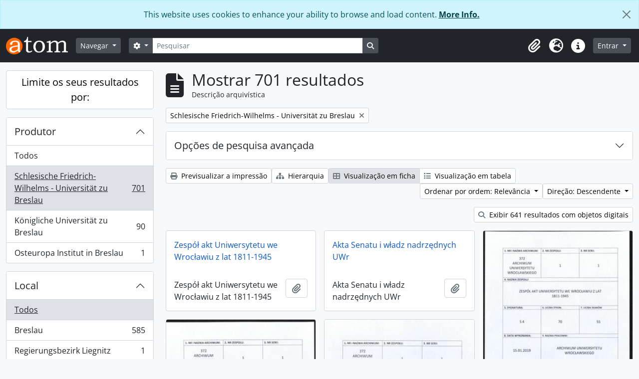

--- FILE ---
content_type: text/html; charset=utf-8
request_url: https://archiwum.uni.wroc.pl/index.php/informationobject/browse?sf_culture=pt&sortDir=desc&view=card&creators=5844&sort=relevance&topLod=0
body_size: 66721
content:
<!DOCTYPE html>
<html lang="pt" dir="ltr">
  <head>
    <meta charset="utf-8">
    <meta name="viewport" content="width=device-width, initial-scale=1">
    <title>Information object browse - Archiwum Cyfrowe</title>
        <link rel="shortcut icon" href="/favicon.ico">
    <script defer src="/dist/js/vendor.bundle.1697f26639ee588df9ee.js"></script><script defer src="/dist/js/arDominionB5Plugin.bundle.7522e096e2153c557e7c.js"></script><link href="/dist/css/arDominionB5Plugin.bundle.f93253c1b4f1a0e1d6f5.css" rel="stylesheet">
      </head>
  <body class="d-flex flex-column min-vh-100 informationobject browse show-edit-tooltips">
        <div class="visually-hidden-focusable p-3 border-bottom">
  <a class="btn btn-sm btn-secondary" href="#main-column">
    Skip to main content  </a>
</div>
    
<div id="privacy-message" class="alert alert-info alert-dismissible rounded-0 text-center mb-0" role="alert">
  <p>This website uses cookies to enhance your ability to browse and load content. <a href="/privacy">More Info.</a></p>  <button type="button" class="btn-close" data-bs-dismiss="alert" aria-label="Fechar"></button>
</div>



<header id="top-bar" class="navbar navbar-expand-lg navbar-dark bg-dark" role="navigation" aria-label="Main navigation">
  <div class="container-fluid">
          <a class="navbar-brand d-flex flex-wrap flex-lg-nowrap align-items-center py-0 me-0" href="/index.php/" title="Início" rel="home">
                  <img alt="AtoM logo" class="d-inline-block my-2 me-3" height="35" src="/plugins/arDominionB5Plugin/images/logo.png" />                      </a>
        <button class="navbar-toggler atom-btn-secondary my-2 me-1 px-1" type="button" data-bs-toggle="collapse" data-bs-target="#navbar-content" aria-controls="navbar-content" aria-expanded="false">
      <i 
        class="fas fa-2x fa-fw fa-bars" 
        data-bs-toggle="tooltip"
        data-bs-placement="bottom"
        title="Toggle navigation"
        aria-hidden="true">
      </i>
      <span class="visually-hidden">Toggle navigation</span>
    </button>
    <div class="collapse navbar-collapse flex-wrap justify-content-end me-1" id="navbar-content">
      <div class="d-flex flex-wrap flex-lg-nowrap flex-grow-1">
        <div class="dropdown my-2 me-3">
  <button class="btn btn-sm atom-btn-secondary dropdown-toggle" type="button" id="browse-menu" data-bs-toggle="dropdown" aria-expanded="false">
    Navegar  </button>
  <ul class="dropdown-menu mt-2" aria-labelledby="browse-menu">
    <li>
      <h6 class="dropdown-header">
        Navegar      </h6>
    </li>
                  <li id="node_browseInformationObjects">
          <a class="dropdown-item" href="/index.php/informationobject/browse" title="Descrições arquivísticas">Descrições arquivísticas</a>        </li>
                        <li id="node_browseActors">
          <a class="dropdown-item" href="/index.php/actor/browse" title="Registos de autoridade">Registos de autoridade</a>        </li>
                        <li id="node_browseRepositories">
          <a class="dropdown-item" href="/index.php/repository/browse" title="Instituição arquivística">Instituição arquivística</a>        </li>
                        <li id="node_browseFunctions">
          <a class="dropdown-item" href="/index.php/function/browse" title="Funções">Funções</a>        </li>
                        <li id="node_browseSubjects">
          <a class="dropdown-item" href="/index.php/taxonomy/index/id/35" title="Assuntos">Assuntos</a>        </li>
                        <li id="node_browsePlaces">
          <a class="dropdown-item" href="/index.php/taxonomy/index/id/42" title="Locais">Locais</a>        </li>
                        <li id="node_browseDigitalObjects">
          <a class="dropdown-item" href="/index.php/informationobject/browse?view=card&amp;onlyMedia=1&amp;topLod=0" title="Objeto digital">Objeto digital</a>        </li>
            </ul>
</div>
        <form
  id="search-box"
  class="d-flex flex-grow-1 my-2"
  role="search"
  action="/index.php/informationobject/browse">
  <h2 class="visually-hidden">Pesquisar</h2>
  <input type="hidden" name="topLod" value="0">
  <input type="hidden" name="sort" value="relevance">
  <div class="input-group flex-nowrap">
    <button
      id="search-box-options"
      class="btn btn-sm atom-btn-secondary dropdown-toggle"
      type="button"
      data-bs-toggle="dropdown"
      data-bs-auto-close="outside"
      aria-expanded="false">
      <i class="fas fa-cog" aria-hidden="true"></i>
      <span class="visually-hidden">Opções de busca</span>
    </button>
    <div class="dropdown-menu mt-2" aria-labelledby="search-box-options">
              <div class="px-3 py-2">
          <div class="form-check">
            <input
              class="form-check-input"
              type="radio"
              name="repos"
              id="search-realm-global"
              checked
              value>
            <label class="form-check-label" for="search-realm-global">
              Pesquisa global            </label>
          </div>
                            </div>
        <div class="dropdown-divider"></div>
            <a class="dropdown-item" href="/index.php/informationobject/browse?showAdvanced=1&topLod=0">
        Pesquisa avançada      </a>
    </div>
    <input
      id="search-box-input"
      class="form-control form-control-sm dropdown-toggle"
      type="search"
      name="query"
      autocomplete="off"
      value=""
      placeholder="Pesquisar"
      data-url="/index.php/search/autocomplete"
      data-bs-toggle="dropdown"
      aria-label="Pesquisar"
      aria-expanded="false">
    <ul id="search-box-results" class="dropdown-menu mt-2" aria-labelledby="search-box-input"></ul>
    <button class="btn btn-sm atom-btn-secondary" type="submit">
      <i class="fas fa-search" aria-hidden="true"></i>
      <span class="visually-hidden">Busque na página de navegação</span>
    </button>
  </div>
</form>
      </div>
      <div class="d-flex flex-nowrap flex-column flex-lg-row align-items-strech align-items-lg-center">
        <ul class="navbar-nav mx-lg-2">
                    <li class="nav-item dropdown d-flex flex-column">
  <a
    class="nav-link dropdown-toggle d-flex align-items-center p-0"
    href="#"
    id="clipboard-menu"
    role="button"
    data-bs-toggle="dropdown"
    aria-expanded="false"
    data-total-count-label="registros adicionados"
    data-alert-close="Fechar"
    data-load-alert-message="Ocorreu um erro ao carregar o conteúdo da área de transferência."
    data-export-alert-message="A área de transferência está vazia para este tipo de entidade."
    data-export-check-url="/index.php/clipboard/exportCheck"
    data-delete-alert-message="Nota: Os itens da área de transferência não inseridos nesta página serão removidos da área de transferência quando a página for atualizada. Poderá re-selecioná-los agora, ou recarregar a página para removê-los completamente. Usando os botões de ordenação ou de pré-visualização de impressão também causará um recarregamento da página - assim, qualquer coisa atualmente desselecionada será perdida!">
    <i
      class="fas fa-2x fa-fw fa-paperclip px-0 px-lg-2 py-2"
      data-bs-toggle="tooltip"
      data-bs-placement="bottom"
      data-bs-custom-class="d-none d-lg-block"
      title="Área de transferência"
      aria-hidden="true">
    </i>
    <span class="d-lg-none mx-1" aria-hidden="true">
      Área de transferência    </span>
    <span class="visually-hidden">
      Área de transferência    </span>
  </a>
  <ul class="dropdown-menu dropdown-menu-end mb-2" aria-labelledby="clipboard-menu">
    <li>
      <h6 class="dropdown-header">
        Área de transferência      </h6>
    </li>
    <li class="text-muted text-nowrap px-3 pb-2">
      <span
        id="counts-block"
        data-information-object-label="Descrição arquivística"
        data-actor-object-label="Registo de autoridade"
        data-repository-object-label="Instituição de arquivo">
      </span>
    </li>
                  <li id="node_clearClipboard">
          <a class="dropdown-item" href="/index.php/" title="Limpar todas as selecções">Limpar todas as selecções</a>        </li>
                        <li id="node_goToClipboard">
          <a class="dropdown-item" href="/index.php/clipboard/view" title="Ir para a área de transferência">Ir para a área de transferência</a>        </li>
                        <li id="node_loadClipboard">
          <a class="dropdown-item" href="/index.php/clipboard/load" title="Load clipboard">Load clipboard</a>        </li>
                        <li id="node_saveClipboard">
          <a class="dropdown-item" href="/index.php/clipboard/save" title="Save clipboard">Save clipboard</a>        </li>
            </ul>
</li>
                      <li class="nav-item dropdown d-flex flex-column">
  <a
    class="nav-link dropdown-toggle d-flex align-items-center p-0"
    href="#"
    id="language-menu"
    role="button"
    data-bs-toggle="dropdown"
    aria-expanded="false">
    <i
      class="fas fa-2x fa-fw fa-globe-europe px-0 px-lg-2 py-2"
      data-bs-toggle="tooltip"
      data-bs-placement="bottom"
      data-bs-custom-class="d-none d-lg-block"
      title="Idioma"
      aria-hidden="true">
    </i>
    <span class="d-lg-none mx-1" aria-hidden="true">
      Idioma    </span>
    <span class="visually-hidden">
      Idioma    </span>  
  </a>
  <ul class="dropdown-menu dropdown-menu-end mb-2" aria-labelledby="language-menu">
    <li>
      <h6 class="dropdown-header">
        Idioma      </h6>
    </li>
          <li>
        <a class="dropdown-item" href="/index.php/informationobject/browse?sf_culture=en&amp;sortDir=desc&amp;view=card&amp;creators=5844&amp;sort=relevance&amp;topLod=0" title="English">English</a>      </li>
          <li>
        <a class="dropdown-item" href="/index.php/informationobject/browse?sf_culture=fr&amp;sortDir=desc&amp;view=card&amp;creators=5844&amp;sort=relevance&amp;topLod=0" title="Français">Français</a>      </li>
          <li>
        <a class="dropdown-item" href="/index.php/informationobject/browse?sf_culture=es&amp;sortDir=desc&amp;view=card&amp;creators=5844&amp;sort=relevance&amp;topLod=0" title="Español">Español</a>      </li>
          <li>
        <a class="dropdown-item" href="/index.php/informationobject/browse?sf_culture=nl&amp;sortDir=desc&amp;view=card&amp;creators=5844&amp;sort=relevance&amp;topLod=0" title="Nederlands">Nederlands</a>      </li>
          <li>
        <a class="dropdown-item" href="/index.php/informationobject/browse?sf_culture=pt&amp;sortDir=desc&amp;view=card&amp;creators=5844&amp;sort=relevance&amp;topLod=0" title="Português">Português</a>      </li>
          <li>
        <a class="dropdown-item" href="/index.php/informationobject/browse?sf_culture=pl&amp;sortDir=desc&amp;view=card&amp;creators=5844&amp;sort=relevance&amp;topLod=0" title="Polski">Polski</a>      </li>
      </ul>
</li>
                    <li class="nav-item dropdown d-flex flex-column">
  <a
    class="nav-link dropdown-toggle d-flex align-items-center p-0"
    href="#"
    id="quick-links-menu"
    role="button"
    data-bs-toggle="dropdown"
    aria-expanded="false">
    <i
      class="fas fa-2x fa-fw fa-info-circle px-0 px-lg-2 py-2"
      data-bs-toggle="tooltip"
      data-bs-placement="bottom"
      data-bs-custom-class="d-none d-lg-block"
      title="Ligações rápidas"
      aria-hidden="true">
    </i>
    <span class="d-lg-none mx-1" aria-hidden="true">
      Ligações rápidas    </span> 
    <span class="visually-hidden">
      Ligações rápidas    </span>
  </a>
  <ul class="dropdown-menu dropdown-menu-end mb-2" aria-labelledby="quick-links-menu">
    <li>
      <h6 class="dropdown-header">
        Ligações rápidas      </h6>
    </li>
                  <li id="node_home">
          <a class="dropdown-item" href="/index.php/" title="Início">Início</a>        </li>
                        <li id="node_about">
          <a class="dropdown-item" href="/index.php/about" title="Sobre">Sobre</a>        </li>
                        <li id="node_help">
          <a class="dropdown-item" href="http://docs.accesstomemory.org/" title="Ajuda">Ajuda</a>        </li>
                                                      <li id="node_privacy">
          <a class="dropdown-item" href="/index.php/privacy" title="Privacy Policy">Privacy Policy</a>        </li>
            </ul>
</li>
        </ul>
              <div class="dropdown my-2">
    <button class="btn btn-sm atom-btn-secondary dropdown-toggle" type="button" id="user-menu" data-bs-toggle="dropdown" data-bs-auto-close="outside" aria-expanded="false">
      Entrar    </button>
    <div class="dropdown-menu dropdown-menu-lg-end mt-2" aria-labelledby="user-menu">
      <div>
        <h6 class="dropdown-header">
          Já possui uma conta?        </h6>
      </div>
      <form class="mx-3 my-2" action="/index.php/user/login" method="post">        <input type="hidden" name="_csrf_token" value="551e4dcd01dc2bb5cd2008aa2b62cb4f" id="csrf_token" /><input type="hidden" name="next" value="http://archiwum.uni.wroc.pl/index.php/informationobject/browse?sf_culture=pt&amp;sortDir=desc&amp;view=card&amp;creators=5844&amp;sort=relevance&amp;topLod=0" id="next" />        <div class="mb-3"><label class="form-label" for="email">Email<span aria-hidden="true" class="text-primary ms-1"><strong>*</strong></span><span class="visually-hidden">Este campo é obrigatório.</span></label><input type="text" name="email" class="form-control-sm form-control" id="email" /></div>        <div class="mb-3"><label class="form-label" for="password">Senha<span aria-hidden="true" class="text-primary ms-1"><strong>*</strong></span><span class="visually-hidden">Este campo é obrigatório.</span></label><input type="password" name="password" class="form-control-sm form-control" autocomplete="off" id="password" /></div>        <button class="btn btn-sm atom-btn-secondary" type="submit">
          Entrar        </button>
      </form>
    </div>
  </div>
      </div>
    </div>
  </div>
</header>

    
<div id="wrapper" class="container-xxl pt-3 flex-grow-1">
            <div class="row">
    <div id="sidebar" class="col-md-3">
      
    <h2 class="d-grid">
      <button
        class="btn btn-lg atom-btn-white collapsed text-wrap"
        type="button"
        data-bs-toggle="collapse"
        data-bs-target="#collapse-aggregations"
        aria-expanded="false"
        aria-controls="collapse-aggregations">
        Limite os seus resultados por:      </button>
    </h2>

    <div class="collapse" id="collapse-aggregations">

      
        
        
                      
      

<div class="accordion mb-3">
  <div class="accordion-item aggregation">
    <h2 class="accordion-header" id="heading-creators">
      <button
        class="accordion-button"
        type="button"
        data-bs-toggle="collapse"
        data-bs-target="#collapse-creators"
        aria-expanded="true"
        aria-controls="collapse-creators">
        Produtor      </button>
    </h2>
    <div
      id="collapse-creators"
      class="accordion-collapse collapse show list-group list-group-flush"
      aria-labelledby="heading-creators">
      
              <a class="list-group-item list-group-item-action d-flex justify-content-between align-items-center" href="/index.php/informationobject/browse?sf_culture=pt&amp;sortDir=desc&amp;view=card&amp;sort=relevance&amp;topLod=0" title="Todos">Todos</a>          
              
        <a class="list-group-item list-group-item-action d-flex justify-content-between align-items-center text-break active text-decoration-underline" href="/index.php/informationobject/browse?creators=5844&amp;sf_culture=pt&amp;sortDir=desc&amp;view=card&amp;sort=relevance&amp;topLod=0" title="Schlesische Friedrich-Wilhelms - Universität zu Breslau, 701 resultados701">Schlesische Friedrich-Wilhelms - Universität zu Breslau<span class="visually-hidden">, 701 resultados</span><span aria-hidden="true" class="ms-3 text-nowrap">701</span></a>              
        <a class="list-group-item list-group-item-action d-flex justify-content-between align-items-center text-break" href="/index.php/informationobject/browse?creators=5843&amp;sf_culture=pt&amp;sortDir=desc&amp;view=card&amp;sort=relevance&amp;topLod=0" title="Königliche Universität zu Breslau, 90 resultados90">Königliche Universität zu Breslau<span class="visually-hidden">, 90 resultados</span><span aria-hidden="true" class="ms-3 text-nowrap">90</span></a>              
        <a class="list-group-item list-group-item-action d-flex justify-content-between align-items-center text-break" href="/index.php/informationobject/browse?creators=12639&amp;sf_culture=pt&amp;sortDir=desc&amp;view=card&amp;sort=relevance&amp;topLod=0" title="Osteuropa Institut in Breslau, 1 resultados1">Osteuropa Institut in Breslau<span class="visually-hidden">, 1 resultados</span><span aria-hidden="true" class="ms-3 text-nowrap">1</span></a>          </div>
  </div>
</div>

        
      

<div class="accordion mb-3">
  <div class="accordion-item aggregation">
    <h2 class="accordion-header" id="heading-places">
      <button
        class="accordion-button collapsed"
        type="button"
        data-bs-toggle="collapse"
        data-bs-target="#collapse-places"
        aria-expanded="false"
        aria-controls="collapse-places">
        Local      </button>
    </h2>
    <div
      id="collapse-places"
      class="accordion-collapse collapse list-group list-group-flush"
      aria-labelledby="heading-places">
      
              <a class="list-group-item list-group-item-action d-flex justify-content-between align-items-center active text-decoration-underline" href="/index.php/informationobject/browse?sf_culture=pt&amp;sortDir=desc&amp;view=card&amp;creators=5844&amp;sort=relevance&amp;topLod=0" title="Todos">Todos</a>          
              
        <a class="list-group-item list-group-item-action d-flex justify-content-between align-items-center text-break" href="/index.php/informationobject/browse?places=6925&amp;sf_culture=pt&amp;sortDir=desc&amp;view=card&amp;creators=5844&amp;sort=relevance&amp;topLod=0" title="Breslau, 585 resultados585">Breslau<span class="visually-hidden">, 585 resultados</span><span aria-hidden="true" class="ms-3 text-nowrap">585</span></a>              
        <a class="list-group-item list-group-item-action d-flex justify-content-between align-items-center text-break" href="/index.php/informationobject/browse?places=5666&amp;sf_culture=pt&amp;sortDir=desc&amp;view=card&amp;creators=5844&amp;sort=relevance&amp;topLod=0" title="Regierungsbezirk Liegnitz, 1 resultados1">Regierungsbezirk Liegnitz<span class="visually-hidden">, 1 resultados</span><span aria-hidden="true" class="ms-3 text-nowrap">1</span></a>              
        <a class="list-group-item list-group-item-action d-flex justify-content-between align-items-center text-break" href="/index.php/informationobject/browse?places=5667&amp;sf_culture=pt&amp;sortDir=desc&amp;view=card&amp;creators=5844&amp;sort=relevance&amp;topLod=0" title="Kreis Bunzlau, 1 resultados1">Kreis Bunzlau<span class="visually-hidden">, 1 resultados</span><span aria-hidden="true" class="ms-3 text-nowrap">1</span></a>              
        <a class="list-group-item list-group-item-action d-flex justify-content-between align-items-center text-break" href="/index.php/informationobject/browse?places=5669&amp;sf_culture=pt&amp;sortDir=desc&amp;view=card&amp;creators=5844&amp;sort=relevance&amp;topLod=0" title="Provinz Niederschlesien, 1 resultados1">Provinz Niederschlesien<span class="visually-hidden">, 1 resultados</span><span aria-hidden="true" class="ms-3 text-nowrap">1</span></a>              
        <a class="list-group-item list-group-item-action d-flex justify-content-between align-items-center text-break" href="/index.php/informationobject/browse?places=5674&amp;sf_culture=pt&amp;sortDir=desc&amp;view=card&amp;creators=5844&amp;sort=relevance&amp;topLod=0" title="Bunzlau, 1 resultados1">Bunzlau<span class="visually-hidden">, 1 resultados</span><span aria-hidden="true" class="ms-3 text-nowrap">1</span></a>          </div>
  </div>
</div>

      

<div class="accordion mb-3">
  <div class="accordion-item aggregation">
    <h2 class="accordion-header" id="heading-subjects">
      <button
        class="accordion-button collapsed"
        type="button"
        data-bs-toggle="collapse"
        data-bs-target="#collapse-subjects"
        aria-expanded="false"
        aria-controls="collapse-subjects">
        Assunto      </button>
    </h2>
    <div
      id="collapse-subjects"
      class="accordion-collapse collapse list-group list-group-flush"
      aria-labelledby="heading-subjects">
      
              <a class="list-group-item list-group-item-action d-flex justify-content-between align-items-center active text-decoration-underline" href="/index.php/informationobject/browse?sf_culture=pt&amp;sortDir=desc&amp;view=card&amp;creators=5844&amp;sort=relevance&amp;topLod=0" title="Todos">Todos</a>          
              
        <a class="list-group-item list-group-item-action d-flex justify-content-between align-items-center text-break" href="/index.php/informationobject/browse?subjects=16588&amp;sf_culture=pt&amp;sortDir=desc&amp;view=card&amp;creators=5844&amp;sort=relevance&amp;topLod=0" title="Leopoldina online, 602 resultados602">Leopoldina online<span class="visually-hidden">, 602 resultados</span><span aria-hidden="true" class="ms-3 text-nowrap">602</span></a>              
        <a class="list-group-item list-group-item-action d-flex justify-content-between align-items-center text-break" href="/index.php/informationobject/browse?subjects=14650&amp;sf_culture=pt&amp;sortDir=desc&amp;view=card&amp;creators=5844&amp;sort=relevance&amp;topLod=0" title="https://uni.wroc.pl/projekty-uwr/leopoldina-online/, 600 resultados600">https://uni.wroc.pl/projekty-uwr/leopoldina-online/<span class="visually-hidden">, 600 resultados</span><span aria-hidden="true" class="ms-3 text-nowrap">600</span></a>              
        <a class="list-group-item list-group-item-action d-flex justify-content-between align-items-center text-break" href="/index.php/informationobject/browse?subjects=545&amp;sf_culture=pt&amp;sortDir=desc&amp;view=card&amp;creators=5844&amp;sort=relevance&amp;topLod=0" title="Akta osobowe, 434 resultados434">Akta osobowe<span class="visually-hidden">, 434 resultados</span><span aria-hidden="true" class="ms-3 text-nowrap">434</span></a>              
        <a class="list-group-item list-group-item-action d-flex justify-content-between align-items-center text-break" href="/index.php/informationobject/browse?subjects=547&amp;sf_culture=pt&amp;sortDir=desc&amp;view=card&amp;creators=5844&amp;sort=relevance&amp;topLod=0" title="Akta organizacyjne, 88 resultados88">Akta organizacyjne<span class="visually-hidden">, 88 resultados</span><span aria-hidden="true" class="ms-3 text-nowrap">88</span></a>              
        <a class="list-group-item list-group-item-action d-flex justify-content-between align-items-center text-break" href="/index.php/informationobject/browse?subjects=541&amp;sf_culture=pt&amp;sortDir=desc&amp;view=card&amp;creators=5844&amp;sort=relevance&amp;topLod=0" title="Akta Ogólne, 76 resultados76">Akta Ogólne<span class="visually-hidden">, 76 resultados</span><span aria-hidden="true" class="ms-3 text-nowrap">76</span></a>              
        <a class="list-group-item list-group-item-action d-flex justify-content-between align-items-center text-break" href="/index.php/informationobject/browse?subjects=10630&amp;sf_culture=pt&amp;sortDir=desc&amp;view=card&amp;creators=5844&amp;sort=relevance&amp;topLod=0" title="akta studenckie, 53 resultados53">akta studenckie<span class="visually-hidden">, 53 resultados</span><span aria-hidden="true" class="ms-3 text-nowrap">53</span></a>              
        <a class="list-group-item list-group-item-action d-flex justify-content-between align-items-center text-break" href="/index.php/informationobject/browse?subjects=6199&amp;sf_culture=pt&amp;sortDir=desc&amp;view=card&amp;creators=5844&amp;sort=relevance&amp;topLod=0" title="składy osobowe, 52 resultados52">składy osobowe<span class="visually-hidden">, 52 resultados</span><span aria-hidden="true" class="ms-3 text-nowrap">52</span></a>              
        <a class="list-group-item list-group-item-action d-flex justify-content-between align-items-center text-break" href="/index.php/informationobject/browse?subjects=6157&amp;sf_culture=pt&amp;sortDir=desc&amp;view=card&amp;creators=5844&amp;sort=relevance&amp;topLod=0" title="spisy wykładów, 46 resultados46">spisy wykładów<span class="visually-hidden">, 46 resultados</span><span aria-hidden="true" class="ms-3 text-nowrap">46</span></a>              
        <a class="list-group-item list-group-item-action d-flex justify-content-between align-items-center text-break" href="/index.php/informationobject/browse?subjects=549&amp;sf_culture=pt&amp;sortDir=desc&amp;view=card&amp;creators=5844&amp;sort=relevance&amp;topLod=0" title="Akta dyscyplinarne, 43 resultados43">Akta dyscyplinarne<span class="visually-hidden">, 43 resultados</span><span aria-hidden="true" class="ms-3 text-nowrap">43</span></a>              
        <a class="list-group-item list-group-item-action d-flex justify-content-between align-items-center text-break" href="/index.php/informationobject/browse?subjects=546&amp;sf_culture=pt&amp;sortDir=desc&amp;view=card&amp;creators=5844&amp;sort=relevance&amp;topLod=0" title="Akta stypendialne, 23 resultados23">Akta stypendialne<span class="visually-hidden">, 23 resultados</span><span aria-hidden="true" class="ms-3 text-nowrap">23</span></a>          </div>
  </div>
</div>

      

<div class="accordion mb-3">
  <div class="accordion-item aggregation">
    <h2 class="accordion-header" id="heading-genres">
      <button
        class="accordion-button collapsed"
        type="button"
        data-bs-toggle="collapse"
        data-bs-target="#collapse-genres"
        aria-expanded="false"
        aria-controls="collapse-genres">
        Género      </button>
    </h2>
    <div
      id="collapse-genres"
      class="accordion-collapse collapse list-group list-group-flush"
      aria-labelledby="heading-genres">
      
              <a class="list-group-item list-group-item-action d-flex justify-content-between align-items-center active text-decoration-underline" href="/index.php/informationobject/browse?sf_culture=pt&amp;sortDir=desc&amp;view=card&amp;creators=5844&amp;sort=relevance&amp;topLod=0" title="Todos">Todos</a>          
              
        <a class="list-group-item list-group-item-action d-flex justify-content-between align-items-center text-break" href="/index.php/informationobject/browse?genres=21970&amp;sf_culture=pt&amp;sortDir=desc&amp;view=card&amp;creators=5844&amp;sort=relevance&amp;topLod=0" title="Rozporządzenia, 3 resultados3">Rozporządzenia<span class="visually-hidden">, 3 resultados</span><span aria-hidden="true" class="ms-3 text-nowrap">3</span></a>              
        <a class="list-group-item list-group-item-action d-flex justify-content-between align-items-center text-break" href="/index.php/informationobject/browse?genres=21978&amp;sf_culture=pt&amp;sortDir=desc&amp;view=card&amp;creators=5844&amp;sort=relevance&amp;topLod=0" title="Regulamin, 2 resultados2">Regulamin<span class="visually-hidden">, 2 resultados</span><span aria-hidden="true" class="ms-3 text-nowrap">2</span></a>              
        <a class="list-group-item list-group-item-action d-flex justify-content-between align-items-center text-break" href="/index.php/informationobject/browse?genres=388&amp;sf_culture=pt&amp;sortDir=desc&amp;view=card&amp;creators=5844&amp;sort=relevance&amp;topLod=0" title="Correspondência, 1 resultados1">Correspondência<span class="visually-hidden">, 1 resultados</span><span aria-hidden="true" class="ms-3 text-nowrap">1</span></a>              
        <a class="list-group-item list-group-item-action d-flex justify-content-between align-items-center text-break" href="/index.php/informationobject/browse?genres=406&amp;sf_culture=pt&amp;sortDir=desc&amp;view=card&amp;creators=5844&amp;sort=relevance&amp;topLod=0" title="Panfletos, 1 resultados1">Panfletos<span class="visually-hidden">, 1 resultados</span><span aria-hidden="true" class="ms-3 text-nowrap">1</span></a>              
        <a class="list-group-item list-group-item-action d-flex justify-content-between align-items-center text-break" href="/index.php/informationobject/browse?genres=415&amp;sf_culture=pt&amp;sortDir=desc&amp;view=card&amp;creators=5844&amp;sort=relevance&amp;topLod=0" title="Impressões, 1 resultados1">Impressões<span class="visually-hidden">, 1 resultados</span><span aria-hidden="true" class="ms-3 text-nowrap">1</span></a>              
        <a class="list-group-item list-group-item-action d-flex justify-content-between align-items-center text-break" href="/index.php/informationobject/browse?genres=6403&amp;sf_culture=pt&amp;sortDir=desc&amp;view=card&amp;creators=5844&amp;sort=relevance&amp;topLod=0" title="akta senackie, 1 resultados1">akta senackie<span class="visually-hidden">, 1 resultados</span><span aria-hidden="true" class="ms-3 text-nowrap">1</span></a>              
        <a class="list-group-item list-group-item-action d-flex justify-content-between align-items-center text-break" href="/index.php/informationobject/browse?genres=21957&amp;sf_culture=pt&amp;sortDir=desc&amp;view=card&amp;creators=5844&amp;sort=relevance&amp;topLod=0" title="kongresy naukowe, 1 resultados1">kongresy naukowe<span class="visually-hidden">, 1 resultados</span><span aria-hidden="true" class="ms-3 text-nowrap">1</span></a>              
        <a class="list-group-item list-group-item-action d-flex justify-content-between align-items-center text-break" href="/index.php/informationobject/browse?genres=21959&amp;sf_culture=pt&amp;sortDir=desc&amp;view=card&amp;creators=5844&amp;sort=relevance&amp;topLod=0" title="podróże służbowe, 1 resultados1">podróże służbowe<span class="visually-hidden">, 1 resultados</span><span aria-hidden="true" class="ms-3 text-nowrap">1</span></a>              
        <a class="list-group-item list-group-item-action d-flex justify-content-between align-items-center text-break" href="/index.php/informationobject/browse?genres=21986&amp;sf_culture=pt&amp;sortDir=desc&amp;view=card&amp;creators=5844&amp;sort=relevance&amp;topLod=0" title="Pisma okólne, 1 resultados1">Pisma okólne<span class="visually-hidden">, 1 resultados</span><span aria-hidden="true" class="ms-3 text-nowrap">1</span></a>          </div>
  </div>
</div>

      

<div class="accordion mb-3">
  <div class="accordion-item aggregation">
    <h2 class="accordion-header" id="heading-levels">
      <button
        class="accordion-button collapsed"
        type="button"
        data-bs-toggle="collapse"
        data-bs-target="#collapse-levels"
        aria-expanded="false"
        aria-controls="collapse-levels">
        Nível de descrição      </button>
    </h2>
    <div
      id="collapse-levels"
      class="accordion-collapse collapse list-group list-group-flush"
      aria-labelledby="heading-levels">
      
              <a class="list-group-item list-group-item-action d-flex justify-content-between align-items-center active text-decoration-underline" href="/index.php/informationobject/browse?sf_culture=pt&amp;sortDir=desc&amp;view=card&amp;creators=5844&amp;sort=relevance&amp;topLod=0" title="Todos">Todos</a>          
              
        <a class="list-group-item list-group-item-action d-flex justify-content-between align-items-center text-break" href="/index.php/informationobject/browse?levels=232&amp;sf_culture=pt&amp;sortDir=desc&amp;view=card&amp;creators=5844&amp;sort=relevance&amp;topLod=0" title="Documento, 699 resultados699">Documento<span class="visually-hidden">, 699 resultados</span><span aria-hidden="true" class="ms-3 text-nowrap">699</span></a>              
        <a class="list-group-item list-group-item-action d-flex justify-content-between align-items-center text-break" href="/index.php/informationobject/browse?levels=227&amp;sf_culture=pt&amp;sortDir=desc&amp;view=card&amp;creators=5844&amp;sort=relevance&amp;topLod=0" title="Arquivo, 1 resultados1">Arquivo<span class="visually-hidden">, 1 resultados</span><span aria-hidden="true" class="ms-3 text-nowrap">1</span></a>              
        <a class="list-group-item list-group-item-action d-flex justify-content-between align-items-center text-break" href="/index.php/informationobject/browse?levels=230&amp;sf_culture=pt&amp;sortDir=desc&amp;view=card&amp;creators=5844&amp;sort=relevance&amp;topLod=0" title="Série, 1 resultados1">Série<span class="visually-hidden">, 1 resultados</span><span aria-hidden="true" class="ms-3 text-nowrap">1</span></a>          </div>
  </div>
</div>

        
    </div>

      </div>
    <div id="main-column" role="main" class="col-md-9">
        
  <div class="multiline-header d-flex align-items-center mb-3">
    <i class="fas fa-3x fa-file-alt me-3" aria-hidden="true"></i>
    <div class="d-flex flex-column">
      <h1 class="mb-0" aria-describedby="heading-label">
                  Mostrar 701 resultados              </h1>
      <span class="small" id="heading-label">
        Descrição arquivística      </span>
    </div>
  </div>
        <div class="d-flex flex-wrap gap-2">
    
          <a 
  href="/index.php/informationobject/browse?sf_culture=pt&sortDir=desc&view=card&sort=relevance&topLod=0"
  class="btn btn-sm atom-btn-white align-self-start mw-100 filter-tag d-flex">
  <span class="visually-hidden">
    Remover filtro:  </span>
  <span class="text-truncate d-inline-block">
    Schlesische Friedrich-Wilhelms - Universität zu Breslau  </span>
  <i aria-hidden="true" class="fas fa-times ms-2 align-self-center"></i>
</a>
                          </div>

      
  <div class="accordion mb-3 adv-search" role="search">
  <div class="accordion-item">
    <h2 class="accordion-header" id="heading-adv-search">
      <button class="accordion-button collapsed" type="button" data-bs-toggle="collapse" data-bs-target="#collapse-adv-search" aria-expanded="false" aria-controls="collapse-adv-search" data-cy="advanced-search-toggle">
        Opções de pesquisa avançada      </button>
    </h2>
    <div id="collapse-adv-search" class="accordion-collapse collapse" aria-labelledby="heading-adv-search">
      <div class="accordion-body">
        <form name="advanced-search-form" method="get" action="/index.php/informationobject/browse">
                      <input type="hidden" name="view" value="card"/>
                      <input type="hidden" name="creators" value="5844"/>
                      <input type="hidden" name="sort" value="relevance"/>
          
          <h5>Procurar resultados com:</h5>

          <div class="criteria mb-4">

            
              
            
            
            <div class="criterion row align-items-center">

              <div class="col-xl-auto mb-3 adv-search-boolean">
                <select class="form-select" name="so0">
                  <option value="and">e</option>
                  <option value="or">ou</option>
                  <option value="not">não</option>
                </select>
              </div>

              <div class="col-xl-auto flex-grow-1 mb-3">
                <input class="form-control" type="text" aria-label="Pesquisar" placeholder="Pesquisar" name="sq0">
              </div>

              <div class="col-xl-auto mb-3 text-center">
                <span class="form-text">em</span>
              </div>

              <div class="col-xl-auto mb-3">
                <select class="form-select" name="sf0">
                                      <option value="">
                      Qualquer campo                    </option>
                                      <option value="title">
                      Título                    </option>
                                      <option value="archivalHistory">
                      História do arquivo                    </option>
                                      <option value="scopeAndContent">
                      Âmbito e conteúdo                    </option>
                                      <option value="extentAndMedium">
                      Dimensão e suporte                    </option>
                                      <option value="subject">
                      Pontos de acesso - Assuntos                    </option>
                                      <option value="name">
                      Pontos de acesso - Nomes                    </option>
                                      <option value="place">
                      Pontos de acesso - Locais                    </option>
                                      <option value="genre">
                      Pontos de acesso de género                    </option>
                                      <option value="identifier">
                      Identificador                    </option>
                                      <option value="referenceCode">
                      Código de referência                    </option>
                                      <option value="digitalObjectTranscript">
                      Texto do objeto digital                    </option>
                                      <option value="creator">
                      Produtor                    </option>
                                      <option value="findingAidTranscript">
                      Texto do instrumento de pesquisa                    </option>
                                      <option value="allExceptFindingAidTranscript">
                      Qualquer campo, exceto encontrar texto de ajuda                    </option>
                                  </select>
              </div>

              <div class="col-xl-auto mb-3">
                <a href="#" class="d-none d-xl-block delete-criterion" aria-label="Excluir critério">
                  <i aria-hidden="true" class="fas fa-times text-muted"></i>
                </a>
                <a href="#" class="d-xl-none delete-criterion btn btn-outline-danger w-100 mb-3">
                  Excluir critério                </a>
              </div>

            </div>

            <div class="add-new-criteria mb-3">
              <a id="add-criterion-dropdown-menu" class="btn atom-btn-white dropdown-toggle" href="#" role="button" data-bs-toggle="dropdown" aria-expanded="false">Adicionar novo critério</a>
              <ul class="dropdown-menu mt-2" aria-labelledby="add-criterion-dropdown-menu">
                <li><a class="dropdown-item" href="#" id="add-criterion-and">E</a></li>
                <li><a class="dropdown-item" href="#" id="add-criterion-or">Ou</a></li>
                <li><a class="dropdown-item" href="#" id="add-criterion-not">Não</a></li>
              </ul>
            </div>

          </div>

          <h5>Limitar resultados:</h5>

          <div class="criteria mb-4">

                          <div class="mb-3"><label class="form-label" for="repos">Entidade detentora</label><select name="repos" class="form-select" id="repos">
<option value="" selected="selected"></option>
<option value="60122">Archiwum Państwowe we Wrocławiu Oddział w Bolesławcu</option>
<option value="439">Archiwum Uniwersytetu Wrocławskiego</option>
<option value="585">АРХІВ ЛЬВІВСЬКОГО НАЦІОНАЛЬНОГО УНІВЕРСИТЕТУ ІМЕНІ ІВАНАФРАНКА</option>
<option value="584">ДЕРЖАВНИЙ АРХІВ ЛЬВІВСЬКОЇ ОБЛАСТІ</option>
</select></div>            
            <div class="mb-3"><label class="form-label" for="collection">Descrição de nível superior</label><select name="collection" class="form-autocomplete form-control" id="collection">

</select><input class="list" type="hidden" value="/index.php/informationobject/autocomplete?parent=1&filterDrafts=1"></div>
          </div>

          <h5>Filtrar os resultados por:</h5>

          <div class="criteria mb-4">

            <div class="row">

              
              <div class="col-md-4">
                <div class="mb-3"><label class="form-label" for="levels">Nível de descrição</label><select name="levels" class="form-select" id="levels">
<option value="" selected="selected"></option>
<option value="227">Arquivo</option>
<option value="229">Coleção</option>
<option value="232">Documento</option>
<option value="1639">file</option>
<option value="1634">fonds</option>
<option value="233">Item</option>
<option value="61476">Jednostka</option>
<option value="290">Parte</option>
<option value="230">Série</option>
<option value="1637">series</option>
<option value="228">Subarquivo</option>
<option value="42816">subfonds</option>
<option value="231">Subsérie</option>
<option value="42819">subseries</option>
</select></div>              </div>
              

              <div class="col-md-4">
                <div class="mb-3"><label class="form-label" for="onlyMedia">Objeto digital disponível</label><select name="onlyMedia" class="form-select" id="onlyMedia">
<option value="" selected="selected"></option>
<option value="1">Sim</option>
<option value="0">Não</option>
</select></div>              </div>

                              <div class="col-md-4">
                  <div class="mb-3"><label class="form-label" for="findingAidStatus">Instrumento de descrição documental</label><select name="findingAidStatus" class="form-select" id="findingAidStatus">
<option value="" selected="selected"></option>
<option value="yes">Sim</option>
<option value="no">Não</option>
<option value="generated">Gerado</option>
<option value="uploaded">Transferido</option>
</select></div>                </div>
              
            </div>

            <div class="row">

                              <div class="col-md-6">
                  <div class="mb-3"><label class="form-label" for="copyrightStatus">Estado dos direitos de autor</label><select name="copyrightStatus" class="form-select" id="copyrightStatus">
<option value="" selected="selected"></option>
<option value="343">Desconhecido</option>
<option value="342">Domínio público</option>
<option value="341">Protegido por copyright</option>
</select></div>                </div>
              
                              <div class="col-md-6">
                  <div class="mb-3"><label class="form-label" for="materialType">Designação geral do material</label><select name="materialType" class="form-select" id="materialType">
<option value="" selected="selected"></option>
<option value="267">Desenho arquitetónico</option>
<option value="275">Desenho técnico</option>
<option value="273">Documento filatélico</option>
<option value="274">Documento sonoro</option>
<option value="276">Documento textual</option>
<option value="270">Imagens em movimento</option>
<option value="268">Material cartográfico</option>
<option value="269">Material gráfico</option>
<option value="271">Múltiplos suportes</option>
<option value="272">Objeto</option>
</select></div>                </div>
              
              <fieldset class="col-12">
                <legend class="visually-hidden">Filtro de descrição de nível superior</legend>
                <div class="d-grid d-sm-block">
                  <div class="form-check d-inline-block me-2">
                    <input class="form-check-input" type="radio" name="topLod" id="adv-search-top-lod-1" value="1" >
                    <label class="form-check-label" for="adv-search-top-lod-1">Descrições de nível superior</label>
                  </div>
                  <div class="form-check d-inline-block">
                    <input class="form-check-input" type="radio" name="topLod" id="adv-search-top-lod-0" value="0" checked>
                    <label class="form-check-label" for="adv-search-top-lod-0">Todas as descrições</label>
                  </div>
                </div>
              </fieldset>

            </div>

          </div>

          <h5>Filtrar por intervalo de datas:</h5>

          <div class="criteria row mb-2">

            <div class="col-md-4 start-date">
              <div class="mb-3"><label class="form-label" for="startDate">Início</label><input placeholder="YYYY-MM-DD" type="date" name="startDate" class="form-control" id="startDate" /></div>            </div>

            <div class="col-md-4 end-date">
              <div class="mb-3"><label class="form-label" for="endDate">Fim</label><input placeholder="YYYY-MM-DD" type="date" name="endDate" class="form-control" id="endDate" /></div>            </div>

            <fieldset class="col-md-4 date-type">
              <legend class="fs-6">
                <span>Resultados</span>
                <button
                  type="button"
                  class="btn btn-link mb-1"
                  data-bs-toggle="tooltip"
                  data-bs-placement="auto"
                  title='Utilize estas opções para especificar de que forma o intervalo de datas retorna os resultados. "Exato" significa que as datas de início e fim de descrições retornadas devem encaixar completamente no intervalo inserido. "Sobrepondo" significa que quaisquer descrições cujas datas de início e fim atinjam ou cubram parcialmente o intervalo de datas alvo serão retornadas.'>
                  <i aria-hidden="true" class="fas fa-question-circle text-muted"></i>
                </button>
              </legend>
              <div class="d-grid d-sm-block">
                <div class="form-check d-inline-block me-2">
                  <input class="form-check-input" type="radio" name="rangeType" id="adv-search-date-range-inclusive" value="inclusive" checked>
                  <label class="form-check-label" for="adv-search-date-range-inclusive">Sobreposição</label>
                </div>
                <div class="form-check d-inline-block">
                  <input class="form-check-input" type="radio" name="rangeType" id="adv-search-date-range-exact" value="exact" >
                  <label class="form-check-label" for="adv-search-date-range-exact">Exato</label>
                </div>
              </div>
            </fieldset>

          </div>

          <ul class="actions mb-1 nav gap-2 justify-content-center">
            <li><input type="button" class="btn atom-btn-outline-light reset" value="Redefinir"></li>
            <li><input type="submit" class="btn atom-btn-outline-light" value="Pesquisar"></li>
          </ul>

        </form>
      </div>
    </div>
  </div>
</div>

  
    <div class="d-flex flex-wrap gap-2 mb-3">
      <a
  class="btn btn-sm atom-btn-white"
  href="/index.php/informationobject/browse?sf_culture=pt&sortDir=desc&view=card&creators=5844&sort=relevance&topLod=0&media=print">
  <i class="fas fa-print me-1" aria-hidden="true"></i>
  Previsualizar a impressão</a>

              <a
          class="btn btn-sm atom-btn-white"
          href="/index.php/browse/hierarchy">
          <i class="fas fa-sitemap me-1" aria-hidden="true"></i>
          Hierarquia        </a>
      
      
      <div class="btn-group btn-group-sm" role="group" aria-label="Opções de visualização">
  <a
    class="btn atom-btn-white text-wrap active"
    aria-current="page"    href="/index.php/informationobject/browse?view=card&sf_culture=pt&sortDir=desc&creators=5844&sort=relevance&topLod=0">
    <i class="fas fa-th-large me-1" aria-hidden="true"></i>
    Visualização em ficha  </a>
  <a
    class="btn atom-btn-white text-wrap"
        href="/index.php/informationobject/browse?view=table&sf_culture=pt&sortDir=desc&creators=5844&sort=relevance&topLod=0">
    <i class="fas fa-list me-1" aria-hidden="true"></i>
    Visualização em tabela  </a>
</div>

      <div class="d-flex flex-wrap gap-2 ms-auto">
        
<div class="dropdown d-inline-block">
  <button class="btn btn-sm atom-btn-white dropdown-toggle text-wrap" type="button" id="sort-button" data-bs-toggle="dropdown" aria-expanded="false">
    Ordenar por ordem: Relevância  </button>
  <ul class="dropdown-menu dropdown-menu-end mt-2" aria-labelledby="sort-button">
          <li>
        <a
          href="/index.php/informationobject/browse?sort=lastUpdated&sf_culture=pt&sortDir=desc&view=card&creators=5844&topLod=0"
          class="dropdown-item">
          Data modificada        </a>
      </li>
          <li>
        <a
          href="/index.php/informationobject/browse?sort=alphabetic&sf_culture=pt&sortDir=desc&view=card&creators=5844&topLod=0"
          class="dropdown-item">
          Título        </a>
      </li>
          <li>
        <a
          href="/index.php/informationobject/browse?sort=relevance&sf_culture=pt&sortDir=desc&view=card&creators=5844&topLod=0"
          class="dropdown-item active">
          Relevância        </a>
      </li>
          <li>
        <a
          href="/index.php/informationobject/browse?sort=identifier&sf_culture=pt&sortDir=desc&view=card&creators=5844&topLod=0"
          class="dropdown-item">
          Identificador        </a>
      </li>
          <li>
        <a
          href="/index.php/informationobject/browse?sort=referenceCode&sf_culture=pt&sortDir=desc&view=card&creators=5844&topLod=0"
          class="dropdown-item">
          Código de referência        </a>
      </li>
          <li>
        <a
          href="/index.php/informationobject/browse?sort=startDate&sf_culture=pt&sortDir=desc&view=card&creators=5844&topLod=0"
          class="dropdown-item">
          Data de início        </a>
      </li>
          <li>
        <a
          href="/index.php/informationobject/browse?sort=endDate&sf_culture=pt&sortDir=desc&view=card&creators=5844&topLod=0"
          class="dropdown-item">
          Data fim        </a>
      </li>
      </ul>
</div>


<div class="dropdown d-inline-block">
  <button class="btn btn-sm atom-btn-white dropdown-toggle text-wrap" type="button" id="sortDir-button" data-bs-toggle="dropdown" aria-expanded="false">
    Direção: Descendente  </button>
  <ul class="dropdown-menu dropdown-menu-end mt-2" aria-labelledby="sortDir-button">
          <li>
        <a
          href="/index.php/informationobject/browse?sortDir=asc&sf_culture=pt&view=card&creators=5844&sort=relevance&topLod=0"
          class="dropdown-item">
          Ascendente        </a>
      </li>
          <li>
        <a
          href="/index.php/informationobject/browse?sortDir=desc&sf_culture=pt&view=card&creators=5844&sort=relevance&topLod=0"
          class="dropdown-item active">
          Descendente        </a>
      </li>
      </ul>
</div>
      </div>
    </div>

                  <div class="d-flex mb-3">
                              <a
            class="btn btn-sm atom-btn-white ms-auto text-wrap"
            href="/index.php/informationobject/browse?sf_culture=pt&sortDir=desc&view=card&creators=5844&sort=relevance&topLod=0&onlyMedia=1">
            <i class="fas fa-search me-1" aria-hidden="true"></i>
            Exibir 641 resultados com objetos digitais          </a>
        </div>
      
      <div class="row g-3 mb-3 masonry">

    
  <div class="col-sm-6 col-lg-4 masonry-item">
    <div class="card">
              <a class="p-3" href="/index.php/zespol-akt-uniwersytetu-we-wroclawiu-z-lat-1811-1945">
          Zespół akt Uniwersytetu we Wrocławiu z lat 1811-1945        </a>
      
      <div class="card-body">
        <div class="card-text d-flex align-items-start gap-2">
          <span>Zespół akt Uniwersytetu we Wrocławiu z lat 1811-1945</span>
          <button
  class="btn atom-btn-white ms-auto active-primary clipboard"
  data-clipboard-slug="zespol-akt-uniwersytetu-we-wroclawiu-z-lat-1811-1945"
  data-clipboard-type="informationObject"
  data-tooltip="true"  data-title="Adicionar à área de transferência"
  data-alt-title="Eliminar da área de transferência">
  <i class="fas fa-lg fa-paperclip" aria-hidden="true"></i>
  <span class="visually-hidden">
    Adicionar à área de transferência  </span>
</button>
        </div>
      </div>
    </div>
  </div>
    
  <div class="col-sm-6 col-lg-4 masonry-item">
    <div class="card">
              <a class="p-3" href="/index.php/akta-senatu-i-wladz-nadrzednych-uwr">
          Akta Senatu i władz nadrzędnych UWr        </a>
      
      <div class="card-body">
        <div class="card-text d-flex align-items-start gap-2">
          <span>Akta Senatu i władz nadrzędnych UWr</span>
          <button
  class="btn atom-btn-white ms-auto active-primary clipboard"
  data-clipboard-slug="akta-senatu-i-wladz-nadrzednych-uwr"
  data-clipboard-type="informationObject"
  data-tooltip="true"  data-title="Adicionar à área de transferência"
  data-alt-title="Eliminar da área de transferência">
  <i class="fas fa-lg fa-paperclip" aria-hidden="true"></i>
  <span class="visually-hidden">
    Adicionar à área de transferência  </span>
</button>
        </div>
      </div>
    </div>
  </div>
    
  <div class="col-sm-6 col-lg-4 masonry-item">
    <div class="card">
                      <a href="/index.php/repertorium-der-in-der-breslauer-universitats-registratur-vorhandenen-special-akten-1811-1926">
          <img alt="Repertorium der in der Breslauer Universitäts-Registratur vorhandenen Special-Akten, 1811 - 1926" class="card-img-top" src="/uploads/r/archiwum-uniwersytetu-wroclawskiego/6/3/4/634673e69021c4da5e37dab28831bd912555e77ca240f30778242f051af13c2f/PL_372_1_0_1_S_4_35437_0054.jpg" />        </a>
      
      <div class="card-body">
        <div class="card-text d-flex align-items-start gap-2">
          <span>Repertorium der in der Breslauer Universitäts-Registratur vorhandenen Special-Akten, 1811 - 1926</span>
          <button
  class="btn atom-btn-white ms-auto active-primary clipboard"
  data-clipboard-slug="repertorium-der-in-der-breslauer-universitats-registratur-vorhandenen-special-akten-1811-1926"
  data-clipboard-type="informationObject"
  data-tooltip="true"  data-title="Adicionar à área de transferência"
  data-alt-title="Eliminar da área de transferência">
  <i class="fas fa-lg fa-paperclip" aria-hidden="true"></i>
  <span class="visually-hidden">
    Adicionar à área de transferência  </span>
</button>
        </div>
      </div>
    </div>
  </div>
    
  <div class="col-sm-6 col-lg-4 masonry-item">
    <div class="card">
                      <a href="/index.php/protokoly-posiedzen-senatu-uniwersytetu-wroclawskiego-21-02-1925-16-07-1933">
          <img alt="Protokoły posiedzeń senatu Uniwersytetu Wrocławskiego, 17.05.1924 - 16.07.1932" class="card-img-top" src="/uploads/r/archiwum-uniwersytetu-wroclawskiego/1/3/5/1352404c9da4e468528c66dde00957bab95e0aa5aee2511f8bf419ece36fe252/PL_372_1_0_1_S_17_1_39484_0383.jpg" />        </a>
      
      <div class="card-body">
        <div class="card-text d-flex align-items-start gap-2">
          <span>Protokoły posiedzeń senatu Uniwersytetu Wrocławskiego, 17.05.1924 - 16.07.1932</span>
          <button
  class="btn atom-btn-white ms-auto active-primary clipboard"
  data-clipboard-slug="protokoly-posiedzen-senatu-uniwersytetu-wroclawskiego-21-02-1925-16-07-1933"
  data-clipboard-type="informationObject"
  data-tooltip="true"  data-title="Adicionar à área de transferência"
  data-alt-title="Eliminar da área de transferência">
  <i class="fas fa-lg fa-paperclip" aria-hidden="true"></i>
  <span class="visually-hidden">
    Adicionar à área de transferência  </span>
</button>
        </div>
      </div>
    </div>
  </div>
    
  <div class="col-sm-6 col-lg-4 masonry-item">
    <div class="card">
                      <a href="/index.php/protokolle-der-fuhrerschaft-22-12-1933-30-11-1935">
          <img alt="Protokolle der Führerschaft, 22.12.1933 - 30.11.1935" class="card-img-top" src="/uploads/r/archiwum-uniwersytetu-wroclawskiego/1/b/d/1bd9743f704b6d480ea8e2b78e291d2ed5de43d5c6eeaa745a5f1e8fc2128e43/PL_372_1_0_1_S_19_35542_0220.jpg" />        </a>
      
      <div class="card-body">
        <div class="card-text d-flex align-items-start gap-2">
          <span>Protokolle der Führerschaft, 22.12.1933 - 30.11.1935</span>
          <button
  class="btn atom-btn-white ms-auto active-primary clipboard"
  data-clipboard-slug="protokolle-der-fuhrerschaft-22-12-1933-30-11-1935"
  data-clipboard-type="informationObject"
  data-tooltip="true"  data-title="Adicionar à área de transferência"
  data-alt-title="Eliminar da área de transferência">
  <i class="fas fa-lg fa-paperclip" aria-hidden="true"></i>
  <span class="visually-hidden">
    Adicionar à área de transferência  </span>
</button>
        </div>
      </div>
    </div>
  </div>
    
  <div class="col-sm-6 col-lg-4 masonry-item">
    <div class="card">
                      <a href="/index.php/chronik-der-koniglichen-universitat-zu-breslau-1-04-1915-31-03-1916">
          <img alt="Chronik der Königlichen Universität zu Breslau, 1.04.1915 - 31.03.1916" class="card-img-top" src="/uploads/r/archiwum-uniwersytetu-wroclawskiego/e/2/c/e2cb43f4e9cfdd093783774a73ce05c97e787f0c51355e2dad39c5b8fc47a7db/PL_372_1_0_1_S_26_37188_0071.jpg" />        </a>
      
      <div class="card-body">
        <div class="card-text d-flex align-items-start gap-2">
          <span>Chronik der Königlichen Universität zu Breslau, 1.04.1915 - 31.03.1916</span>
          <button
  class="btn atom-btn-white ms-auto active-primary clipboard"
  data-clipboard-slug="chronik-der-koniglichen-universitat-zu-breslau-1-04-1915-31-03-1916"
  data-clipboard-type="informationObject"
  data-tooltip="true"  data-title="Adicionar à área de transferência"
  data-alt-title="Eliminar da área de transferência">
  <i class="fas fa-lg fa-paperclip" aria-hidden="true"></i>
  <span class="visually-hidden">
    Adicionar à área de transferência  </span>
</button>
        </div>
      </div>
    </div>
  </div>
    
  <div class="col-sm-6 col-lg-4 masonry-item">
    <div class="card">
                      <a href="/index.php/tagebuch-zugang-beim-lehrkorper-durch-ernennungen-innerhalb-desselben-1898-99-30-01-1935">
          <img alt="Tagebuch, Zugang beim Lehrkörper durch Ernennungen innerhalb desselben, 1898/99 - 30.01.1935" class="card-img-top" src="/uploads/r/archiwum-uniwersytetu-wroclawskiego/5/9/8/5986ef2538cf8c14f866ef9e01f67a8c4d7ebb68cee53706ca293124aba699c4/PL_372_1_0_1_S_32_39048_0013.jpg" />        </a>
      
      <div class="card-body">
        <div class="card-text d-flex align-items-start gap-2">
          <span>Tagebuch, Zugang beim Lehrkörper durch Ernennungen innerhalb desselben, 1898/99 - 30.01.1935</span>
          <button
  class="btn atom-btn-white ms-auto active-primary clipboard"
  data-clipboard-slug="tagebuch-zugang-beim-lehrkorper-durch-ernennungen-innerhalb-desselben-1898-99-30-01-1935"
  data-clipboard-type="informationObject"
  data-tooltip="true"  data-title="Adicionar à área de transferência"
  data-alt-title="Eliminar da área de transferência">
  <i class="fas fa-lg fa-paperclip" aria-hidden="true"></i>
  <span class="visually-hidden">
    Adicionar à área de transferência  </span>
</button>
        </div>
      </div>
    </div>
  </div>
    
  <div class="col-sm-6 col-lg-4 masonry-item">
    <div class="card">
                      <a href="/index.php/tagebuch-auszeichnungen-durch-auslandische-orden-1898-99-1918-19">
          <img alt="Tagebuch, Auszeichnungen durch ausländische Orden, 1898/99 - 1918/19" class="card-img-top" src="/uploads/r/archiwum-uniwersytetu-wroclawskiego/0/7/5/075bd4099bcfefaede9ba4bfcab69bdd343214e348d37643c244ab33c8c79d8c/PL_372_1_0_1_S_36_39455_0011.jpg" />        </a>
      
      <div class="card-body">
        <div class="card-text d-flex align-items-start gap-2">
          <span>Tagebuch, Auszeichnungen durch ausländische Orden, 1898/99 - 1918/19</span>
          <button
  class="btn atom-btn-white ms-auto active-primary clipboard"
  data-clipboard-slug="tagebuch-auszeichnungen-durch-auslandische-orden-1898-99-1918-19"
  data-clipboard-type="informationObject"
  data-tooltip="true"  data-title="Adicionar à área de transferência"
  data-alt-title="Eliminar da área de transferência">
  <i class="fas fa-lg fa-paperclip" aria-hidden="true"></i>
  <span class="visually-hidden">
    Adicionar à área de transferência  </span>
</button>
        </div>
      </div>
    </div>
  </div>
    
  <div class="col-sm-6 col-lg-4 masonry-item">
    <div class="card">
                      <a href="/index.php/tagebuch-sonstige-veranderungen-beim-lehrkorper-16-03-1895-3-03-1937">
          <img alt="Tagebuch, Sonstige Veränderungen beim Lehrkörper, 16.03.1895 - 3.03.1937" class="card-img-top" src="/uploads/r/archiwum-uniwersytetu-wroclawskiego/2/e/b/2ebc7f949ae9bfe1d8beebad289f086d1c36633fd6a187386ef1de391fb2c9ce/PL_372_1_0_1_S_38_39612_0041.jpg" />        </a>
      
      <div class="card-body">
        <div class="card-text d-flex align-items-start gap-2">
          <span>Tagebuch, Sonstige Veränderungen beim Lehrkörper, 16.03.1895 - 3.03.1937</span>
          <button
  class="btn atom-btn-white ms-auto active-primary clipboard"
  data-clipboard-slug="tagebuch-sonstige-veranderungen-beim-lehrkorper-16-03-1895-3-03-1937"
  data-clipboard-type="informationObject"
  data-tooltip="true"  data-title="Adicionar à área de transferência"
  data-alt-title="Eliminar da área de transferência">
  <i class="fas fa-lg fa-paperclip" aria-hidden="true"></i>
  <span class="visually-hidden">
    Adicionar à área de transferência  </span>
</button>
        </div>
      </div>
    </div>
  </div>
    
  <div class="col-sm-6 col-lg-4 masonry-item">
    <div class="card">
                      <a href="/index.php/tagebuch-sonstige-promotionen-zum-dr-iur-3-11-1894-20-12-1923">
          <img alt="Tagebuch, Sonstige Promotionen zum Dr. iur., 3.11.1894 - 20.12.1923" class="card-img-top" src="/uploads/r/archiwum-uniwersytetu-wroclawskiego/e/8/d/e8dbf0cda69637fb1b0397d39b6dd866298bf2127996fbf0944aca3f91fb8817/PL_372_1_0_1_S_50_40542_0037.jpg" />        </a>
      
      <div class="card-body">
        <div class="card-text d-flex align-items-start gap-2">
          <span>Tagebuch, Sonstige Promotionen zum Dr. iur., 3.11.1894 - 20.12.1923</span>
          <button
  class="btn atom-btn-white ms-auto active-primary clipboard"
  data-clipboard-slug="tagebuch-sonstige-promotionen-zum-dr-iur-3-11-1894-20-12-1923"
  data-clipboard-type="informationObject"
  data-tooltip="true"  data-title="Adicionar à área de transferência"
  data-alt-title="Eliminar da área de transferência">
  <i class="fas fa-lg fa-paperclip" aria-hidden="true"></i>
  <span class="visually-hidden">
    Adicionar à área de transferência  </span>
</button>
        </div>
      </div>
    </div>
  </div>
</div>
      
          <nav aria-label="Navegação de página">

  <div class="result-count text-center mb-2">
          Resultados 1 a 10 de 701      </div>

  <ul class="pagination justify-content-center">

    
          <li class="page-item disabled">
        <a class="page-link" href="#" tabindex="-1" aria-disabled="true">Anterior</a>
      </li>
    
    
      
                  <li class="page-item active d-none d-sm-block" aria-current="page">
            <span class="page-link">1</span>
          </li>
        
                  
      
              <li class="page-item d-none d-sm-block">
          <a class="page-link" title="Ir para a página 2" href="/index.php/informationobject/browse?page=2&amp;sf_culture=pt&amp;sortDir=desc&amp;view=card&amp;creators=5844&amp;sort=relevance&amp;topLod=0">2</a>        </li>
      
    
      
              <li class="page-item d-none d-sm-block">
          <a class="page-link" title="Ir para a página 3" href="/index.php/informationobject/browse?page=3&amp;sf_culture=pt&amp;sortDir=desc&amp;view=card&amp;creators=5844&amp;sort=relevance&amp;topLod=0">3</a>        </li>
      
    
      
              <li class="page-item d-none d-sm-block">
          <a class="page-link" title="Ir para a página 4" href="/index.php/informationobject/browse?page=4&amp;sf_culture=pt&amp;sortDir=desc&amp;view=card&amp;creators=5844&amp;sort=relevance&amp;topLod=0">4</a>        </li>
      
    
      
              <li class="page-item d-none d-sm-block">
          <a class="page-link" title="Ir para a página 5" href="/index.php/informationobject/browse?page=5&amp;sf_culture=pt&amp;sortDir=desc&amp;view=card&amp;creators=5844&amp;sort=relevance&amp;topLod=0">5</a>        </li>
      
    
      
              <li class="page-item d-none d-sm-block">
          <a class="page-link" title="Ir para a página 6" href="/index.php/informationobject/browse?page=6&amp;sf_culture=pt&amp;sortDir=desc&amp;view=card&amp;creators=5844&amp;sort=relevance&amp;topLod=0">6</a>        </li>
      
    
      
              <li class="page-item d-none d-sm-block">
          <a class="page-link" title="Ir para a página 7" href="/index.php/informationobject/browse?page=7&amp;sf_culture=pt&amp;sortDir=desc&amp;view=card&amp;creators=5844&amp;sort=relevance&amp;topLod=0">7</a>        </li>
      
    
          <li class="page-item disabled dots d-none d-sm-block">
        <span class="page-link">...</span>
      </li>
      <li class="page-item d-none d-sm-block">
        <a class="page-link" href="/index.php/informationobject/browse?page=71&amp;sf_culture=pt&amp;sortDir=desc&amp;view=card&amp;creators=5844&amp;sort=relevance&amp;topLod=0" title="71">71</a>      </li>
    
          <li class="page-item">
        <a class="page-link" href="/index.php/informationobject/browse?page=2&amp;sf_culture=pt&amp;sortDir=desc&amp;view=card&amp;creators=5844&amp;sort=relevance&amp;topLod=0" title="Próximo">Próximo</a>      </li>
    
  </ul>

</nav>
      </div>
  </div>
</div>

        <footer>

  
  
  <div id="print-date">
    Impressão: 2026-01-24  </div>

  <div id="js-i18n">
    <div id="read-more-less-links"
      data-read-more-text="Read more" 
      data-read-less-text="Read less">
    </div>
  </div>

</footer>

  <script nonce=d3ce0f6b7700add296ea73a1fa60c3fb async src="https://www.googletagmanager.com/gtag/js?id=G-CZQ25CBCKR"></script>
  <script nonce=d3ce0f6b7700add296ea73a1fa60c3fb>
    window.dataLayer = window.dataLayer || [];
    function gtag(){dataLayer.push(arguments);}
    gtag('js', new Date());
        gtag('config', 'G-CZQ25CBCKR');
  </script>
  </body>
</html>
